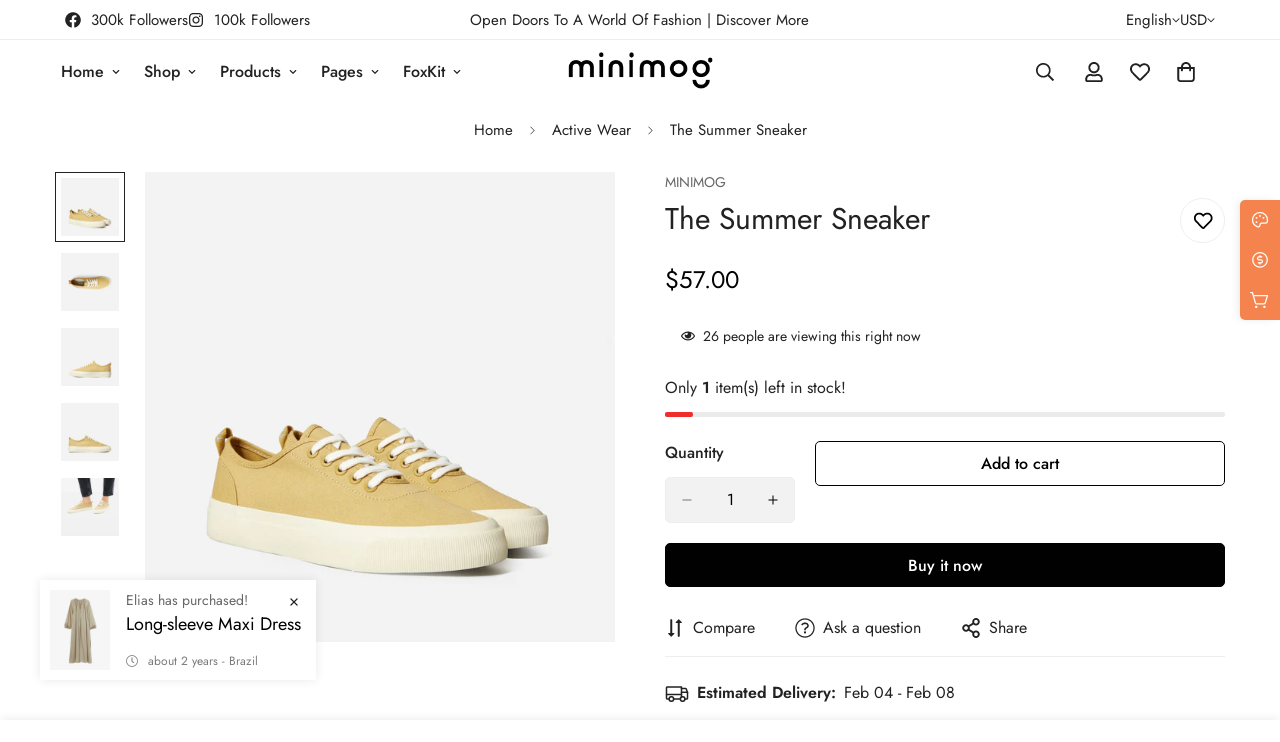

--- FILE ---
content_type: text/javascript; charset=utf-8
request_url: https://demo.minimog.co/products/long-sleeve-maxi-dress.js
body_size: 52
content:
{"id":6883877912766,"title":"Long-sleeve Maxi Dress","handle":"long-sleeve-maxi-dress","description":"\u003cp\u003eA modern take on the classic striped tee, in a relaxed, slightly cropped fit. Made with eco-friendly hemp and super-soft 100% organic cotton.\u003c\/p\u003e","published_at":"2021-08-07T19:29:19+07:00","created_at":"2021-08-07T19:29:24+07:00","vendor":"Minimog","type":"","tags":["$100-$150","Beige","Fashion","Green","L","M","S","XL"],"price":10600,"price_min":10600,"price_max":12600,"available":true,"price_varies":true,"compare_at_price":null,"compare_at_price_min":0,"compare_at_price_max":0,"compare_at_price_varies":false,"variants":[{"id":40343777476798,"title":"Beige","option1":"Beige","option2":null,"option3":null,"sku":null,"requires_shipping":true,"taxable":false,"featured_image":{"id":29472216613054,"product_id":6883877912766,"position":1,"created_at":"2021-08-07T21:57:37+07:00","updated_at":"2021-08-07T21:57:37+07:00","alt":null,"width":1200,"height":1600,"src":"https:\/\/cdn.shopify.com\/s\/files\/1\/0591\/1350\/4958\/products\/59.jpg?v=1628348257","variant_ids":[40343777476798]},"available":true,"name":"Long-sleeve Maxi Dress - Beige","public_title":"Beige","options":["Beige"],"price":10600,"weight":0,"compare_at_price":null,"inventory_management":null,"barcode":null,"featured_media":{"alt":null,"id":21764916478142,"position":1,"preview_image":{"aspect_ratio":0.75,"height":1600,"width":1200,"src":"https:\/\/cdn.shopify.com\/s\/files\/1\/0591\/1350\/4958\/products\/59.jpg?v=1628348257"}},"requires_selling_plan":false,"selling_plan_allocations":[]},{"id":40343777509566,"title":"Green","option1":"Green","option2":null,"option3":null,"sku":null,"requires_shipping":true,"taxable":false,"featured_image":{"id":29472216875198,"product_id":6883877912766,"position":5,"created_at":"2021-08-07T21:57:37+07:00","updated_at":"2021-08-07T21:57:37+07:00","alt":null,"width":1200,"height":1600,"src":"https:\/\/cdn.shopify.com\/s\/files\/1\/0591\/1350\/4958\/products\/59d.jpg?v=1628348257","variant_ids":[40343777509566]},"available":true,"name":"Long-sleeve Maxi Dress - Green","public_title":"Green","options":["Green"],"price":12600,"weight":0,"compare_at_price":null,"inventory_management":null,"barcode":null,"featured_media":{"alt":null,"id":21764916609214,"position":5,"preview_image":{"aspect_ratio":0.75,"height":1600,"width":1200,"src":"https:\/\/cdn.shopify.com\/s\/files\/1\/0591\/1350\/4958\/products\/59d.jpg?v=1628348257"}},"requires_selling_plan":false,"selling_plan_allocations":[]}],"images":["\/\/cdn.shopify.com\/s\/files\/1\/0591\/1350\/4958\/products\/59.jpg?v=1628348257","\/\/cdn.shopify.com\/s\/files\/1\/0591\/1350\/4958\/products\/59a.jpg?v=1628348257","\/\/cdn.shopify.com\/s\/files\/1\/0591\/1350\/4958\/products\/59b.jpg?v=1628348257","\/\/cdn.shopify.com\/s\/files\/1\/0591\/1350\/4958\/products\/59c.jpg?v=1628348257","\/\/cdn.shopify.com\/s\/files\/1\/0591\/1350\/4958\/products\/59d.jpg?v=1628348257","\/\/cdn.shopify.com\/s\/files\/1\/0591\/1350\/4958\/products\/59e.jpg?v=1628348257","\/\/cdn.shopify.com\/s\/files\/1\/0591\/1350\/4958\/products\/59f.jpg?v=1628348257","\/\/cdn.shopify.com\/s\/files\/1\/0591\/1350\/4958\/products\/59g.jpg?v=1628348257"],"featured_image":"\/\/cdn.shopify.com\/s\/files\/1\/0591\/1350\/4958\/products\/59.jpg?v=1628348257","options":[{"name":"Color","position":1,"values":["Beige","Green"]}],"url":"\/products\/long-sleeve-maxi-dress","media":[{"alt":null,"id":21764916478142,"position":1,"preview_image":{"aspect_ratio":0.75,"height":1600,"width":1200,"src":"https:\/\/cdn.shopify.com\/s\/files\/1\/0591\/1350\/4958\/products\/59.jpg?v=1628348257"},"aspect_ratio":0.75,"height":1600,"media_type":"image","src":"https:\/\/cdn.shopify.com\/s\/files\/1\/0591\/1350\/4958\/products\/59.jpg?v=1628348257","width":1200},{"alt":null,"id":21764916510910,"position":2,"preview_image":{"aspect_ratio":0.75,"height":1600,"width":1200,"src":"https:\/\/cdn.shopify.com\/s\/files\/1\/0591\/1350\/4958\/products\/59a.jpg?v=1628348257"},"aspect_ratio":0.75,"height":1600,"media_type":"image","src":"https:\/\/cdn.shopify.com\/s\/files\/1\/0591\/1350\/4958\/products\/59a.jpg?v=1628348257","width":1200},{"alt":null,"id":21764916543678,"position":3,"preview_image":{"aspect_ratio":0.75,"height":1600,"width":1200,"src":"https:\/\/cdn.shopify.com\/s\/files\/1\/0591\/1350\/4958\/products\/59b.jpg?v=1628348257"},"aspect_ratio":0.75,"height":1600,"media_type":"image","src":"https:\/\/cdn.shopify.com\/s\/files\/1\/0591\/1350\/4958\/products\/59b.jpg?v=1628348257","width":1200},{"alt":null,"id":21764916576446,"position":4,"preview_image":{"aspect_ratio":0.75,"height":1600,"width":1200,"src":"https:\/\/cdn.shopify.com\/s\/files\/1\/0591\/1350\/4958\/products\/59c.jpg?v=1628348257"},"aspect_ratio":0.75,"height":1600,"media_type":"image","src":"https:\/\/cdn.shopify.com\/s\/files\/1\/0591\/1350\/4958\/products\/59c.jpg?v=1628348257","width":1200},{"alt":null,"id":21764916609214,"position":5,"preview_image":{"aspect_ratio":0.75,"height":1600,"width":1200,"src":"https:\/\/cdn.shopify.com\/s\/files\/1\/0591\/1350\/4958\/products\/59d.jpg?v=1628348257"},"aspect_ratio":0.75,"height":1600,"media_type":"image","src":"https:\/\/cdn.shopify.com\/s\/files\/1\/0591\/1350\/4958\/products\/59d.jpg?v=1628348257","width":1200},{"alt":null,"id":21764916641982,"position":6,"preview_image":{"aspect_ratio":0.75,"height":1600,"width":1200,"src":"https:\/\/cdn.shopify.com\/s\/files\/1\/0591\/1350\/4958\/products\/59e.jpg?v=1628348257"},"aspect_ratio":0.75,"height":1600,"media_type":"image","src":"https:\/\/cdn.shopify.com\/s\/files\/1\/0591\/1350\/4958\/products\/59e.jpg?v=1628348257","width":1200},{"alt":null,"id":21764916674750,"position":7,"preview_image":{"aspect_ratio":0.75,"height":1600,"width":1200,"src":"https:\/\/cdn.shopify.com\/s\/files\/1\/0591\/1350\/4958\/products\/59f.jpg?v=1628348257"},"aspect_ratio":0.75,"height":1600,"media_type":"image","src":"https:\/\/cdn.shopify.com\/s\/files\/1\/0591\/1350\/4958\/products\/59f.jpg?v=1628348257","width":1200},{"alt":null,"id":21764916707518,"position":8,"preview_image":{"aspect_ratio":0.75,"height":1600,"width":1200,"src":"https:\/\/cdn.shopify.com\/s\/files\/1\/0591\/1350\/4958\/products\/59g.jpg?v=1628348257"},"aspect_ratio":0.75,"height":1600,"media_type":"image","src":"https:\/\/cdn.shopify.com\/s\/files\/1\/0591\/1350\/4958\/products\/59g.jpg?v=1628348257","width":1200}],"requires_selling_plan":false,"selling_plan_groups":[]}

--- FILE ---
content_type: text/javascript; charset=utf-8
request_url: https://demo.minimog.co/products/look-sophisticated-af-in-one.js
body_size: -60
content:
{"id":6883888267454,"title":"Look Sophisticated AF In One","handle":"look-sophisticated-af-in-one","description":"\u003cp\u003eA modern take on the classic striped tee, in a relaxed, slightly cropped fit. Made with eco-friendly hemp and super-soft 100% organic cotton.\u003c\/p\u003e","published_at":"2021-08-07T19:39:25+07:00","created_at":"2021-08-07T19:39:28+07:00","vendor":"Minimog","type":"","tags":[],"price":7900,"price_min":7900,"price_max":7900,"available":true,"price_varies":false,"compare_at_price":null,"compare_at_price_min":0,"compare_at_price_max":0,"compare_at_price_varies":false,"variants":[{"id":40343800807614,"title":"Default Title","option1":"Default Title","option2":null,"option3":null,"sku":null,"requires_shipping":true,"taxable":false,"featured_image":null,"available":true,"name":"Look Sophisticated AF In One","public_title":null,"options":["Default Title"],"price":7900,"weight":0,"compare_at_price":null,"inventory_management":null,"barcode":null,"requires_selling_plan":false,"selling_plan_allocations":[]}],"images":["\/\/cdn.shopify.com\/s\/files\/1\/0591\/1350\/4958\/products\/1_220836b7-90c1-44e8-b345-8f097519301f.jpg?v=1628348280","\/\/cdn.shopify.com\/s\/files\/1\/0591\/1350\/4958\/products\/1.1_244b7daa-8e75-48e6-bb11-f641dccdc2cf.jpg?v=1628348280","\/\/cdn.shopify.com\/s\/files\/1\/0591\/1350\/4958\/products\/1.2_f7667cc9-1453-4fe1-95e3-fe8e5445aace.jpg?v=1628348280","\/\/cdn.shopify.com\/s\/files\/1\/0591\/1350\/4958\/products\/1.3_b383ddec-cc48-4cce-9c48-a83060604101.jpg?v=1628348280"],"featured_image":"\/\/cdn.shopify.com\/s\/files\/1\/0591\/1350\/4958\/products\/1_220836b7-90c1-44e8-b345-8f097519301f.jpg?v=1628348280","options":[{"name":"Title","position":1,"values":["Default Title"]}],"url":"\/products\/look-sophisticated-af-in-one","media":[{"alt":null,"id":21764921295038,"position":1,"preview_image":{"aspect_ratio":1.0,"height":1660,"width":1660,"src":"https:\/\/cdn.shopify.com\/s\/files\/1\/0591\/1350\/4958\/products\/1_220836b7-90c1-44e8-b345-8f097519301f.jpg?v=1628348280"},"aspect_ratio":1.0,"height":1660,"media_type":"image","src":"https:\/\/cdn.shopify.com\/s\/files\/1\/0591\/1350\/4958\/products\/1_220836b7-90c1-44e8-b345-8f097519301f.jpg?v=1628348280","width":1660},{"alt":null,"id":21764921327806,"position":2,"preview_image":{"aspect_ratio":1.0,"height":1660,"width":1660,"src":"https:\/\/cdn.shopify.com\/s\/files\/1\/0591\/1350\/4958\/products\/1.1_244b7daa-8e75-48e6-bb11-f641dccdc2cf.jpg?v=1628348280"},"aspect_ratio":1.0,"height":1660,"media_type":"image","src":"https:\/\/cdn.shopify.com\/s\/files\/1\/0591\/1350\/4958\/products\/1.1_244b7daa-8e75-48e6-bb11-f641dccdc2cf.jpg?v=1628348280","width":1660},{"alt":null,"id":21764921360574,"position":3,"preview_image":{"aspect_ratio":1.0,"height":1660,"width":1660,"src":"https:\/\/cdn.shopify.com\/s\/files\/1\/0591\/1350\/4958\/products\/1.2_f7667cc9-1453-4fe1-95e3-fe8e5445aace.jpg?v=1628348280"},"aspect_ratio":1.0,"height":1660,"media_type":"image","src":"https:\/\/cdn.shopify.com\/s\/files\/1\/0591\/1350\/4958\/products\/1.2_f7667cc9-1453-4fe1-95e3-fe8e5445aace.jpg?v=1628348280","width":1660},{"alt":null,"id":21764921393342,"position":4,"preview_image":{"aspect_ratio":1.0,"height":1660,"width":1660,"src":"https:\/\/cdn.shopify.com\/s\/files\/1\/0591\/1350\/4958\/products\/1.3_b383ddec-cc48-4cce-9c48-a83060604101.jpg?v=1628348280"},"aspect_ratio":1.0,"height":1660,"media_type":"image","src":"https:\/\/cdn.shopify.com\/s\/files\/1\/0591\/1350\/4958\/products\/1.3_b383ddec-cc48-4cce-9c48-a83060604101.jpg?v=1628348280","width":1660}],"requires_selling_plan":false,"selling_plan_groups":[]}

--- FILE ---
content_type: text/javascript; charset=utf-8
request_url: https://demo.minimog.co/products/straw-hat.js
body_size: 1355
content:
{"id":6883882991806,"title":"Straw hat","handle":"straw-hat","description":"\u003cdiv class=\"flex flex-col items-center\"\u003e\n    \u003cdiv class=\"description\"\u003e\n      \u003ch2 class=\"font-medium text-2xl md:mb-6 leading-7\"\u003eThe Iconic Silhouette\u003c\/h2\u003e\n      \u003cp class=\"text-color-base leading-7\"\u003eAt vero eos et accusamus et iusto odio dignissimos ducimus qui blanditiis praesentium voluptatum deleniti atque corrupti quos dolores et quas molestias excepturi sint occaecati cupiditate non provident, similique sunt in culpa qui officia deserunt mollitia animi, id est laborum et dolorum fuga. Et harum quidem rerum facilis est et expedita distinctio. Nam libero tempore, cum soluta nobis est eligendi optio cumque nihil\u003c\/p\u003e\n    \u003c\/div\u003e\n    \u003cdiv class=\"img-ctn grid items-center flex-wrap grid-cols-3 justify-between gap-4 md:gap-7\"\u003e\n\u003cimg alt=\"img\" src=\"https:\/\/cdn.shopify.com\/s\/files\/1\/0561\/2742\/2636\/files\/customcontent3.jpg?v=1627958045\"\u003e \u003cimg alt=\"img\" src=\"https:\/\/cdn.shopify.com\/s\/files\/1\/0561\/2742\/2636\/files\/customcontent4.jpg?v=1627958045\"\u003e \u003cimg alt=\"img\" src=\"https:\/\/cdn.shopify.com\/s\/files\/1\/0561\/2742\/2636\/files\/customcontent2.jpg?v=1627958045\"\u003e\n\u003c\/div\u003e\n    \u003cdiv class=\"list-info grid md:grid-cols-4\"\u003e\n      \u003cdiv class=\"info-item\"\u003e\n        \u003ch6 class=\"font-semibold text-black\"\u003eInfomation\u003c\/h6\u003e\n        \u003cul class=\"list-disc\"\u003e\n          \u003cli\u003eCutaway collar\u003c\/li\u003e\n          \u003cli\u003efront button fastening\u003c\/li\u003e\n          \u003cli\u003echest patch pocket\u003c\/li\u003e\n          \u003cli\u003elong sleeves\u003c\/li\u003e\n        \u003c\/ul\u003e\n      \u003c\/div\u003e\n      \u003cdiv class=\"info-item\"\u003e\n        \u003cdiv class=\"info-item-detail\"\u003e\n          \u003ch6 class=\"font-semibold text-black\"\u003eComposition\u003c\/h6\u003e\n          \u003cul class=\"list-disc\"\u003e\n            \u003cli\u003eCutaway collar\u003c\/li\u003e\n            \u003cli\u003efront button fastening\u003c\/li\u003e\n          \u003c\/ul\u003e\n        \u003c\/div\u003e\n      \u003c\/div\u003e\n      \u003cdiv class=\"info-item\"\u003e\n        \u003ch6 class=\"font-semibold text-black\"\u003eWearing\u003c\/h6\u003e\n        \u003cp class=\"text-color-base leading-6\"\u003eModel is 1.84 m wearing size M\u003c\/p\u003e\n      \u003c\/div\u003e\n      \u003cdiv class=\"info-item\"\u003e\n        \u003ch6 class=\"font-semibold text-black\"\u003eWashing Instructions\u003c\/h6\u003e\n        \u003cdiv class=\"mb-4\"\u003e\u003cimg src=\"https:\/\/cdn.shopify.com\/s\/files\/1\/0561\/2742\/2636\/files\/customicon4.png?v=1627978072\" style=\"max-width: 185px;\"\u003e\u003c\/div\u003e\n        \u003cp class=\"text-color-base leading-6\"\u003eMachine wash, no ironing, don’t dry clean, don’t tumble dry\u003c\/p\u003e\n      \u003c\/div\u003e\n    \u003c\/div\u003e\n  \u003c\/div\u003e\n  ","published_at":"2021-08-07T19:34:06+07:00","created_at":"2021-08-07T19:34:09+07:00","vendor":"Minimog","type":"","tags":["Beachwear","countdown__2021-06-06 23:00:00","mens hat example","tag__hot_Best Seller","tag__new_New"],"price":1000,"price_min":1000,"price_max":1000,"available":true,"price_varies":false,"compare_at_price":null,"compare_at_price_min":0,"compare_at_price_max":0,"compare_at_price_varies":false,"variants":[{"id":40343788814526,"title":"Yellow","option1":"Yellow","option2":null,"option3":null,"sku":null,"requires_shipping":true,"taxable":false,"featured_image":{"id":29470348640446,"product_id":6883882991806,"position":1,"created_at":"2021-08-07T19:36:24+07:00","updated_at":"2021-08-07T19:36:24+07:00","alt":null,"width":1200,"height":1600,"src":"https:\/\/cdn.shopify.com\/s\/files\/1\/0591\/1350\/4958\/products\/11_d714e9e4-3faa-42f9-9943-1b34df185b0c.jpg?v=1628339784","variant_ids":[40343788814526]},"available":true,"name":"Straw hat - Yellow","public_title":"Yellow","options":["Yellow"],"price":1000,"weight":0,"compare_at_price":null,"inventory_management":null,"barcode":null,"featured_media":{"alt":null,"id":21763028975806,"position":1,"preview_image":{"aspect_ratio":0.75,"height":1600,"width":1200,"src":"https:\/\/cdn.shopify.com\/s\/files\/1\/0591\/1350\/4958\/products\/11_d714e9e4-3faa-42f9-9943-1b34df185b0c.jpg?v=1628339784"}},"requires_selling_plan":false,"selling_plan_allocations":[]},{"id":40343788847294,"title":"Black","option1":"Black","option2":null,"option3":null,"sku":null,"requires_shipping":true,"taxable":false,"featured_image":{"id":29470348738750,"product_id":6883882991806,"position":4,"created_at":"2021-08-07T19:36:24+07:00","updated_at":"2021-08-07T19:36:24+07:00","alt":null,"width":1200,"height":1600,"src":"https:\/\/cdn.shopify.com\/s\/files\/1\/0591\/1350\/4958\/products\/11c_3ce9ff89-cba0-464e-9158-c4ecff837eee.jpg?v=1628339784","variant_ids":[40343788847294]},"available":true,"name":"Straw hat - Black","public_title":"Black","options":["Black"],"price":1000,"weight":0,"compare_at_price":null,"inventory_management":null,"barcode":null,"featured_media":{"alt":null,"id":21763029074110,"position":4,"preview_image":{"aspect_ratio":0.75,"height":1600,"width":1200,"src":"https:\/\/cdn.shopify.com\/s\/files\/1\/0591\/1350\/4958\/products\/11c_3ce9ff89-cba0-464e-9158-c4ecff837eee.jpg?v=1628339784"}},"requires_selling_plan":false,"selling_plan_allocations":[]}],"images":["\/\/cdn.shopify.com\/s\/files\/1\/0591\/1350\/4958\/products\/11_d714e9e4-3faa-42f9-9943-1b34df185b0c.jpg?v=1628339784","\/\/cdn.shopify.com\/s\/files\/1\/0591\/1350\/4958\/products\/11a_93206738-094f-4452-a750-1ce857fbef61.jpg?v=1628339784","\/\/cdn.shopify.com\/s\/files\/1\/0591\/1350\/4958\/products\/11b_c334b6fc-aedf-41a5-8fab-fbc76ebb1eb2.jpg?v=1628339784","\/\/cdn.shopify.com\/s\/files\/1\/0591\/1350\/4958\/products\/11c_3ce9ff89-cba0-464e-9158-c4ecff837eee.jpg?v=1628339784","\/\/cdn.shopify.com\/s\/files\/1\/0591\/1350\/4958\/products\/11d_4559cfea-4f19-4bda-95fd-3833ac738c97.jpg?v=1628339784"],"featured_image":"\/\/cdn.shopify.com\/s\/files\/1\/0591\/1350\/4958\/products\/11_d714e9e4-3faa-42f9-9943-1b34df185b0c.jpg?v=1628339784","options":[{"name":"Color","position":1,"values":["Yellow","Black"]}],"url":"\/products\/straw-hat","media":[{"alt":null,"id":21763028975806,"position":1,"preview_image":{"aspect_ratio":0.75,"height":1600,"width":1200,"src":"https:\/\/cdn.shopify.com\/s\/files\/1\/0591\/1350\/4958\/products\/11_d714e9e4-3faa-42f9-9943-1b34df185b0c.jpg?v=1628339784"},"aspect_ratio":0.75,"height":1600,"media_type":"image","src":"https:\/\/cdn.shopify.com\/s\/files\/1\/0591\/1350\/4958\/products\/11_d714e9e4-3faa-42f9-9943-1b34df185b0c.jpg?v=1628339784","width":1200},{"alt":null,"id":21763029008574,"position":2,"preview_image":{"aspect_ratio":0.75,"height":1600,"width":1200,"src":"https:\/\/cdn.shopify.com\/s\/files\/1\/0591\/1350\/4958\/products\/11a_93206738-094f-4452-a750-1ce857fbef61.jpg?v=1628339784"},"aspect_ratio":0.75,"height":1600,"media_type":"image","src":"https:\/\/cdn.shopify.com\/s\/files\/1\/0591\/1350\/4958\/products\/11a_93206738-094f-4452-a750-1ce857fbef61.jpg?v=1628339784","width":1200},{"alt":null,"id":21763029041342,"position":3,"preview_image":{"aspect_ratio":0.75,"height":1600,"width":1200,"src":"https:\/\/cdn.shopify.com\/s\/files\/1\/0591\/1350\/4958\/products\/11b_c334b6fc-aedf-41a5-8fab-fbc76ebb1eb2.jpg?v=1628339784"},"aspect_ratio":0.75,"height":1600,"media_type":"image","src":"https:\/\/cdn.shopify.com\/s\/files\/1\/0591\/1350\/4958\/products\/11b_c334b6fc-aedf-41a5-8fab-fbc76ebb1eb2.jpg?v=1628339784","width":1200},{"alt":null,"id":21763029074110,"position":4,"preview_image":{"aspect_ratio":0.75,"height":1600,"width":1200,"src":"https:\/\/cdn.shopify.com\/s\/files\/1\/0591\/1350\/4958\/products\/11c_3ce9ff89-cba0-464e-9158-c4ecff837eee.jpg?v=1628339784"},"aspect_ratio":0.75,"height":1600,"media_type":"image","src":"https:\/\/cdn.shopify.com\/s\/files\/1\/0591\/1350\/4958\/products\/11c_3ce9ff89-cba0-464e-9158-c4ecff837eee.jpg?v=1628339784","width":1200},{"alt":null,"id":21763029106878,"position":5,"preview_image":{"aspect_ratio":0.75,"height":1600,"width":1200,"src":"https:\/\/cdn.shopify.com\/s\/files\/1\/0591\/1350\/4958\/products\/11d_4559cfea-4f19-4bda-95fd-3833ac738c97.jpg?v=1628339784"},"aspect_ratio":0.75,"height":1600,"media_type":"image","src":"https:\/\/cdn.shopify.com\/s\/files\/1\/0591\/1350\/4958\/products\/11d_4559cfea-4f19-4bda-95fd-3833ac738c97.jpg?v=1628339784","width":1200}],"requires_selling_plan":false,"selling_plan_groups":[]}

--- FILE ---
content_type: text/javascript; charset=utf-8
request_url: https://demo.minimog.co/products/light-denim-jacket.js
body_size: 1403
content:
{"id":6883879321790,"title":"Light Denim Jacket","handle":"light-denim-jacket","description":"\u003cdiv class=\"flex flex-col items-center\"\u003e\n  \u003cdiv class=\"description mb-12\"\u003e\n    \u003ch4 class=\"font-medium text-2xl mb-2.5 leading-7\"\u003eThe Iconic Silhouette\n    \u003c\/h4\u003e\n\u003cp class=\" leading-7\"\u003eAt vero eos et accusamus et iusto odio dignissimos ducimus qui blanditiis praesentium voluptatum deleniti atque corrupti quos dolores et quas molestias excepturi sint occaecati cupiditate non provident, similique sunt in culpa qui officia deserunt mollitia animi, id est laborum et dolorum fuga. Et harum quidem rerum facilis est et expedita distinctio. Nam libero tempore, cum soluta nobis est eligendi optio cumque nihil\u003c\/p\u003e\n  \u003c\/div\u003e\n  \u003cdiv class=\"list-info grid md:grid-cols-4 mb-10\"\u003e\n    \u003cdiv class=\"info-item\"\u003e\n      \u003ch6 class=\"font-semibold text-base\"\u003eInfomation\u003c\/h6\u003e\n      \u003cul class=\"list-disc\"\u003e\n        \u003cli\u003eCutaway collar\u003c\/li\u003e\n        \u003cli\u003efront button fastening\u003c\/li\u003e\n        \u003cli\u003echest patch pocket\u003c\/li\u003e\n        \u003cli\u003elong sleeves\u003c\/li\u003e\n      \u003c\/ul\u003e\n    \u003c\/div\u003e\n    \u003cdiv class=\"info-item\"\u003e\n      \u003cdiv class=\"info-item-detail\"\u003e\n        \u003ch6 class=\"font-semibold text-base\"\u003eComposition\u003c\/h6\u003e\n        \u003cul class=\"list-disc\"\u003e\n          \u003cli\u003eCutaway collar\u003c\/li\u003e\n          \u003cli\u003efront button fastening\u003c\/li\u003e\n        \u003c\/ul\u003e\n      \u003c\/div\u003e\n    \u003c\/div\u003e\n    \u003cdiv class=\"info-item\"\u003e\n      \u003ch6 class=\"font-semibold text-base\"\u003eWearing\u003c\/h6\u003e\n      \u003cp\u003eModel is 1.84 m wearing size M\u003c\/p\u003e\n    \u003c\/div\u003e\n    \u003cdiv class=\"info-item\"\u003e\n      \u003ch6 class=\"font-semibold text-base\"\u003eWashing Instructions\u003c\/h6\u003e\n      \u003cdiv class=\"md:pr-4\"\u003e\u003cimg src=\"https:\/\/cdn.shopify.com\/s\/files\/1\/0561\/2742\/2636\/files\/customicon4.png?v=1627978072\" style=\"max-width: 185px;\"\u003e\u003c\/div\u003e\n      \u003cp\u003eMachine wash, no ironing, don’t dry clean, don’t tumble dry\u003c\/p\u003e\n    \u003c\/div\u003e\n  \u003c\/div\u003e\n\u003c\/div\u003e\n","published_at":"2021-08-07T19:30:25+07:00","created_at":"2021-08-07T19:30:30+07:00","vendor":"Minimog","type":"","tags":["Denim","Fashion"],"price":2600,"price_min":2600,"price_max":2600,"available":true,"price_varies":false,"compare_at_price":null,"compare_at_price_min":0,"compare_at_price_max":0,"compare_at_price_varies":false,"variants":[{"id":40343780720830,"title":"Blue","option1":"Blue","option2":null,"option3":null,"sku":null,"requires_shipping":true,"taxable":false,"featured_image":{"id":29472202850494,"product_id":6883879321790,"position":1,"created_at":"2021-08-07T21:56:27+07:00","updated_at":"2021-08-07T21:56:27+07:00","alt":null,"width":1200,"height":1600,"src":"https:\/\/cdn.shopify.com\/s\/files\/1\/0591\/1350\/4958\/products\/43_cd75fbff-17e5-443f-9c4b-53ca3906de5c.jpg?v=1628348187","variant_ids":[40343780720830]},"available":true,"name":"Light Denim Jacket - Blue","public_title":"Blue","options":["Blue"],"price":2600,"weight":0,"compare_at_price":null,"inventory_management":null,"barcode":null,"featured_media":{"alt":null,"id":21764902781118,"position":1,"preview_image":{"aspect_ratio":0.75,"height":1600,"width":1200,"src":"https:\/\/cdn.shopify.com\/s\/files\/1\/0591\/1350\/4958\/products\/43_cd75fbff-17e5-443f-9c4b-53ca3906de5c.jpg?v=1628348187"}},"requires_selling_plan":false,"selling_plan_allocations":[]},{"id":40343780753598,"title":"Black","option1":"Black","option2":null,"option3":null,"sku":null,"requires_shipping":true,"taxable":false,"featured_image":{"id":29472202981566,"product_id":6883879321790,"position":5,"created_at":"2021-08-07T21:56:27+07:00","updated_at":"2021-08-07T21:56:27+07:00","alt":null,"width":1200,"height":1600,"src":"https:\/\/cdn.shopify.com\/s\/files\/1\/0591\/1350\/4958\/products\/43d_b58089d0-afcd-4866-92a6-3891d270895d.jpg?v=1628348187","variant_ids":[40343780753598]},"available":true,"name":"Light Denim Jacket - Black","public_title":"Black","options":["Black"],"price":2600,"weight":0,"compare_at_price":null,"inventory_management":null,"barcode":null,"featured_media":{"alt":null,"id":21764902912190,"position":5,"preview_image":{"aspect_ratio":0.75,"height":1600,"width":1200,"src":"https:\/\/cdn.shopify.com\/s\/files\/1\/0591\/1350\/4958\/products\/43d_b58089d0-afcd-4866-92a6-3891d270895d.jpg?v=1628348187"}},"requires_selling_plan":false,"selling_plan_allocations":[]}],"images":["\/\/cdn.shopify.com\/s\/files\/1\/0591\/1350\/4958\/products\/43_cd75fbff-17e5-443f-9c4b-53ca3906de5c.jpg?v=1628348187","\/\/cdn.shopify.com\/s\/files\/1\/0591\/1350\/4958\/products\/43a_ef9e32e2-9e1b-4c1b-a5f8-b12fe863f498.jpg?v=1628348187","\/\/cdn.shopify.com\/s\/files\/1\/0591\/1350\/4958\/products\/43b_4ee90b98-3acb-4278-8b4f-a36e910ba775.jpg?v=1628348187","\/\/cdn.shopify.com\/s\/files\/1\/0591\/1350\/4958\/products\/43c_071db5d7-4614-4431-be63-458271ecdc3a.jpg?v=1628348187","\/\/cdn.shopify.com\/s\/files\/1\/0591\/1350\/4958\/products\/43d_b58089d0-afcd-4866-92a6-3891d270895d.jpg?v=1628348187","\/\/cdn.shopify.com\/s\/files\/1\/0591\/1350\/4958\/products\/43e_0825a90d-a78f-4440-aedd-ccf976c78835.jpg?v=1628348187","\/\/cdn.shopify.com\/s\/files\/1\/0591\/1350\/4958\/products\/43f_8341e969-c34c-4b07-9825-200036ff1243.jpg?v=1628348187","\/\/cdn.shopify.com\/s\/files\/1\/0591\/1350\/4958\/products\/43g_6a1980e3-e23b-4e12-82dd-e63bced4c295.jpg?v=1628348188"],"featured_image":"\/\/cdn.shopify.com\/s\/files\/1\/0591\/1350\/4958\/products\/43_cd75fbff-17e5-443f-9c4b-53ca3906de5c.jpg?v=1628348187","options":[{"name":"Color","position":1,"values":["Blue","Black"]}],"url":"\/products\/light-denim-jacket","media":[{"alt":null,"id":21764902781118,"position":1,"preview_image":{"aspect_ratio":0.75,"height":1600,"width":1200,"src":"https:\/\/cdn.shopify.com\/s\/files\/1\/0591\/1350\/4958\/products\/43_cd75fbff-17e5-443f-9c4b-53ca3906de5c.jpg?v=1628348187"},"aspect_ratio":0.75,"height":1600,"media_type":"image","src":"https:\/\/cdn.shopify.com\/s\/files\/1\/0591\/1350\/4958\/products\/43_cd75fbff-17e5-443f-9c4b-53ca3906de5c.jpg?v=1628348187","width":1200},{"alt":null,"id":21764902813886,"position":2,"preview_image":{"aspect_ratio":0.75,"height":1600,"width":1200,"src":"https:\/\/cdn.shopify.com\/s\/files\/1\/0591\/1350\/4958\/products\/43a_ef9e32e2-9e1b-4c1b-a5f8-b12fe863f498.jpg?v=1628348187"},"aspect_ratio":0.75,"height":1600,"media_type":"image","src":"https:\/\/cdn.shopify.com\/s\/files\/1\/0591\/1350\/4958\/products\/43a_ef9e32e2-9e1b-4c1b-a5f8-b12fe863f498.jpg?v=1628348187","width":1200},{"alt":null,"id":21764902846654,"position":3,"preview_image":{"aspect_ratio":0.75,"height":1600,"width":1200,"src":"https:\/\/cdn.shopify.com\/s\/files\/1\/0591\/1350\/4958\/products\/43b_4ee90b98-3acb-4278-8b4f-a36e910ba775.jpg?v=1628348187"},"aspect_ratio":0.75,"height":1600,"media_type":"image","src":"https:\/\/cdn.shopify.com\/s\/files\/1\/0591\/1350\/4958\/products\/43b_4ee90b98-3acb-4278-8b4f-a36e910ba775.jpg?v=1628348187","width":1200},{"alt":null,"id":21764902879422,"position":4,"preview_image":{"aspect_ratio":0.75,"height":1600,"width":1200,"src":"https:\/\/cdn.shopify.com\/s\/files\/1\/0591\/1350\/4958\/products\/43c_071db5d7-4614-4431-be63-458271ecdc3a.jpg?v=1628348187"},"aspect_ratio":0.75,"height":1600,"media_type":"image","src":"https:\/\/cdn.shopify.com\/s\/files\/1\/0591\/1350\/4958\/products\/43c_071db5d7-4614-4431-be63-458271ecdc3a.jpg?v=1628348187","width":1200},{"alt":null,"id":21764902912190,"position":5,"preview_image":{"aspect_ratio":0.75,"height":1600,"width":1200,"src":"https:\/\/cdn.shopify.com\/s\/files\/1\/0591\/1350\/4958\/products\/43d_b58089d0-afcd-4866-92a6-3891d270895d.jpg?v=1628348187"},"aspect_ratio":0.75,"height":1600,"media_type":"image","src":"https:\/\/cdn.shopify.com\/s\/files\/1\/0591\/1350\/4958\/products\/43d_b58089d0-afcd-4866-92a6-3891d270895d.jpg?v=1628348187","width":1200},{"alt":null,"id":21764902944958,"position":6,"preview_image":{"aspect_ratio":0.75,"height":1600,"width":1200,"src":"https:\/\/cdn.shopify.com\/s\/files\/1\/0591\/1350\/4958\/products\/43e_0825a90d-a78f-4440-aedd-ccf976c78835.jpg?v=1628348187"},"aspect_ratio":0.75,"height":1600,"media_type":"image","src":"https:\/\/cdn.shopify.com\/s\/files\/1\/0591\/1350\/4958\/products\/43e_0825a90d-a78f-4440-aedd-ccf976c78835.jpg?v=1628348187","width":1200},{"alt":null,"id":21764902977726,"position":7,"preview_image":{"aspect_ratio":0.75,"height":1600,"width":1200,"src":"https:\/\/cdn.shopify.com\/s\/files\/1\/0591\/1350\/4958\/products\/43f_8341e969-c34c-4b07-9825-200036ff1243.jpg?v=1628348187"},"aspect_ratio":0.75,"height":1600,"media_type":"image","src":"https:\/\/cdn.shopify.com\/s\/files\/1\/0591\/1350\/4958\/products\/43f_8341e969-c34c-4b07-9825-200036ff1243.jpg?v=1628348187","width":1200},{"alt":null,"id":21764903010494,"position":8,"preview_image":{"aspect_ratio":0.75,"height":1600,"width":1200,"src":"https:\/\/cdn.shopify.com\/s\/files\/1\/0591\/1350\/4958\/products\/43g_6a1980e3-e23b-4e12-82dd-e63bced4c295.jpg?v=1628348188"},"aspect_ratio":0.75,"height":1600,"media_type":"image","src":"https:\/\/cdn.shopify.com\/s\/files\/1\/0591\/1350\/4958\/products\/43g_6a1980e3-e23b-4e12-82dd-e63bced4c295.jpg?v=1628348188","width":1200}],"requires_selling_plan":false,"selling_plan_groups":[]}

--- FILE ---
content_type: text/javascript
request_url: https://demo.minimog.co/cdn/shop/t/2/assets/product-details-tabs.js?v=135593442805009163021720078527
body_size: -487
content:
if(!customElements.get("m-product-details-tabs")){class MProductDetailsTabs extends HTMLElement{constructor(){super(),this.tabs=new MinimogTheme.Tabs(this),Shopify.designMode&&document.addEventListener("shopify:block:select",event=>{const tabHeader=event&&event.target,index=tabHeader&&Number(tabHeader.dataset.index)||0;this.tabs&&this.tabs.setActiveTab(index)})}}customElements.define("m-product-details-tabs",MProductDetailsTabs)}
//# sourceMappingURL=/cdn/shop/t/2/assets/product-details-tabs.js.map?v=135593442805009163021720078527


--- FILE ---
content_type: text/javascript
request_url: https://demo.minimog.co/cdn/shop/t/2/assets/gift-wrapping.js?v=163755605550559494881742185241
body_size: 11
content:
class GiftWrappingComponent extends HTMLElement{constructor(){super(),this.cartDrawer=document.querySelector("m-cart-drawer"),this.giftWrapId=this.dataset.giftWrapId,this.giftWrapping=this.dataset.giftWrapping,this.cartItemsSize=parseInt(this.getAttribute("cart-items-size")),this.giftWrapsInCart=parseInt(this.getAttribute("gift-wraps-in-cart")),this.itemsInCart=parseInt(this.getAttribute("items-in-cart")),this.loadingIcon=this.querySelector(".m-gift-wrapping--loading"),this.cart=document.querySelector("m-cart-drawer"),this.querySelector('[name="attributes[gift-wrapping]"]').addEventListener("change",event=>{event.target.checked?this.setGiftWrapping():this.removeGiftWrapping()}),this.cartItemsSize==1&&this.giftWrapsInCart>0?this.removeGiftWrapping():this.giftWrapsInCart>0&this.giftWrapsInCart!=this.itemsInCart?this.setGiftWrapping():this.giftWrapsInCart>0&&this.giftWrapping==="false"?this.setGiftWrapping():this.giftWrapsInCart==0&&this.giftWrapping==="true"&&this.setGiftWrapping()}setGiftWrapping(){const sectionsToUpdate=this.getSectionsToUpdate();this.loadingIcon.classList.add("show");const config={method:"POST",headers:new Headers({"Content-Type":"application/json",Accept:"application/json"}),body:JSON.stringify({updates:{[this.giftWrapId]:this.itemsInCart},attributes:{"gift-wrapping":!0},sections:sectionsToUpdate})};this.updateCart(config)}removeGiftWrapping(){const sectionsToUpdate=this.getSectionsToUpdate();this.loadingIcon.classList.add("show");const config={method:"POST",headers:new Headers({"Content-Type":"application/json",Accept:"application/json"}),body:JSON.stringify({updates:{[this.giftWrapId]:0},attributes:{"gift-wrapping":!1,"gift-note":""},sections:sectionsToUpdate})};this.updateCart(config)}getSectionsToUpdate(){let sections=[];return document.documentElement.dispatchEvent(new CustomEvent("cart:grouped-sections",{bubbles:!0,detail:{sections}})),sections}updateCart(request){return fetch(`${MinimogSettings.routes.cart_update_url}`,request).then(response=>response.json()).then(response=>{this.loadingIcon.classList.remove("show"),MinimogEvents.emit(MinimogTheme.pubSubEvents.cartUpdate,{cart:response}),document.dispatchEvent(new CustomEvent("cart:updated",{detail:{cart:response}}))}).catch(e=>{console.error(e)})}}customElements.define("m-gift-wrapping-component",GiftWrappingComponent);class GiftNoteComponent extends HTMLElement{constructor(){super(),this.addEventListener("change",debounce(event=>{let request={method:"POST",headers:new Headers({"Content-Type":"application/json",Accept:"application/json"}),body:JSON.stringify({attributes:{"gift-note":event.target.value}})};fetch(`${MinimogSettings.routes.cart_update_url}`,request)},300))}}customElements.define("m-gift-note-component",GiftNoteComponent);class GiftWrappingQuantityInput extends MQuantityInput{constructor(){super()}init(){super.init(),this.giftWrapping=document.querySelector("m-gift-wrapping-component"),this.cartItemsSize=parseInt(this.getAttribute("cart-items-size")),this.giftWrapsInCart=parseInt(this.getAttribute("gift-wraps-in-cart")),this.itemsInCart=parseInt(this.getAttribute("items-in-cart")),this.cartItemsSize==1&&this.giftWrapsInCart>0?this.giftWrapping.removeGiftWrapping():this.giftWrapsInCart>0&this.giftWrapsInCart!=this.itemsInCart?this.update():this.giftWrapsInCart>0&&this.giftWrapping.length==0?this.update():this.giftWrapsInCart==0&&this.giftWrapping.length>0&&this.update()}update(){this.input.value=this.itemsInCart,this.input.dispatchEvent(this.changeEvent)}}customElements.define("m-gift-wrapping-input",GiftWrappingQuantityInput);
//# sourceMappingURL=/cdn/shop/t/2/assets/gift-wrapping.js.map?v=163755605550559494881742185241
